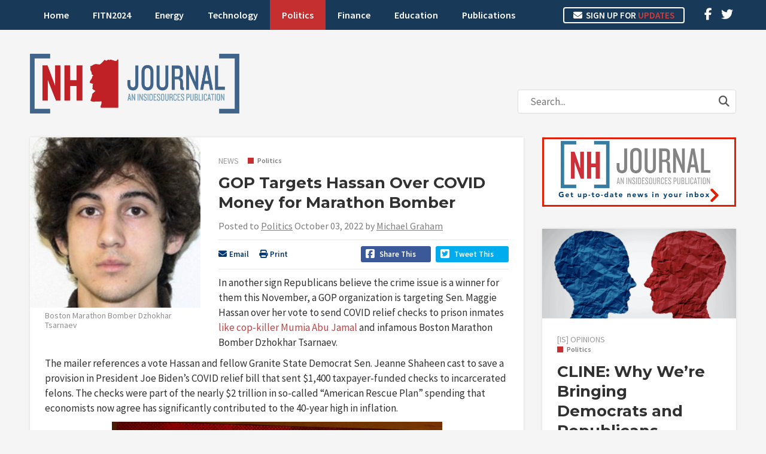

--- FILE ---
content_type: text/html; charset=utf-8
request_url: https://www.google.com/recaptcha/api2/aframe
body_size: 270
content:
<!DOCTYPE HTML><html><head><meta http-equiv="content-type" content="text/html; charset=UTF-8"></head><body><script nonce="7-1VJ0KCMAoCvuk-kM5E9w">/** Anti-fraud and anti-abuse applications only. See google.com/recaptcha */ try{var clients={'sodar':'https://pagead2.googlesyndication.com/pagead/sodar?'};window.addEventListener("message",function(a){try{if(a.source===window.parent){var b=JSON.parse(a.data);var c=clients[b['id']];if(c){var d=document.createElement('img');d.src=c+b['params']+'&rc='+(localStorage.getItem("rc::a")?sessionStorage.getItem("rc::b"):"");window.document.body.appendChild(d);sessionStorage.setItem("rc::e",parseInt(sessionStorage.getItem("rc::e")||0)+1);localStorage.setItem("rc::h",'1764344804101');}}}catch(b){}});window.parent.postMessage("_grecaptcha_ready", "*");}catch(b){}</script></body></html>

--- FILE ---
content_type: application/javascript; charset=UTF-8
request_url: https://nhjournal.com/wp-content/themes/insidesources/js/scripts.js?ver=6.8.3
body_size: 1921
content:
(function($) {
    "use strict";
    // Add Classes
    $(document).ready(function() {
        $('#navigation > ul > li').last().addClass('last');
        $(".cols2 .col:nth-child(2n)").addClass('last');
        $(".cols3 .col:nth-child(3n)").addClass('last');
        $(".cols4 .col:nth-child(4n)").addClass('last');
        $(".cols5 .col:nth-child(5n)").addClass('last');
        $(".cols6 .col:nth-child(6n)").addClass('last');
        $(".clipCols3 .clipPost:nth-child(3n)").addClass('last');
        $(".clipCols2 .clipPost:nth-child(2)").addClass('last');
    });

    // Navigation
    $(document).ready(function() {
        // Add Class if Less than 1024
        if ($(window).width() < 1141) {
            $('#toggle-menu').css('display', 'block');
            $('#navigation > ul#categoryMenu').removeClass('desktopMenu');
            $('#navigation ul#categoryMenu').addClass('mobileNav').hide();
        } else {
            $('#toggle-menu').css('display', 'none');
            $('#navigation > ul#categoryMenu').addClass('desktopMenu');
            $('#navigation ul#categoryMenu').removeClass('mobileNav').show();
        }
        // Add Class when resized
        $(window).on('resize', function() {
            if ($(window).width() < 1141) {
                $('#toggle-menu').css('display', 'block');
                $('#navigation').removeClass('desktopMenu');
                $('#navigation ul#categoryMenu').addClass('mobileNav').hide();
            } else {
                $('#toggle-menu').css('display', 'none');
                $('#navigation').addClass('desktopMenu');
                $('#navigation ul#categoryMenu').removeClass('mobileNav').show();
            }
        });
		
		// Desktop DropDown Navigation
        $('#navigation > ul > li').on({
            mouseenter: function() {
                $(this).children('ul').stop(true, true).slideDown(250);
            },
            mouseleave: function() {
                $(this).children('ul').stop(true, true).delay(100).fadeOut(100);
            }
        });

        // Mobile Navigation Toggle
        $('#toggle-menu').click(function() {
            $(this).toggleClass('activeMobileNav');
            $('.mobileNav').slideToggle(250);
        });

    });

    // Remove Empty
    $(document).ready(function() {
        $('p:empty').remove();
    });

    // Home Minimum Height
    $(document).ready(function() {
        $('.homepageArea').css("min-height", $('#homeSidebarArea').height());

        $(window).resize(function() {
            $('.homepageArea').css("min-height", $('#homeSidebarArea').height());
        });

    });

    // Stikcy Nav
    $(function() {
        //$("#navigationBar").sticky({topSpacing:0});
        var headerheight = $('#header').outerHeight();
        $(window).bind('scroll', function() {
            if ($(this).scrollTop() > headerheight) {
                $('#stickyLogo').addClass('scrolledTop animated');
            } else {
                $('#stickyLogo').removeClass('scrolledTop animated');
            }
        });
    });

    // Tabbed Widget
    $(document).ready(function() {
        $('#insideArticlesTabbed').tabs();
    });

    // InfineScroll All Articles #Industry Articles
    $(document).ready(function() {
        $('div.artcilesNav').append('<div class="nothing"></div>');
        $('#industryArticles').infinitescroll({
                navSelector: 'div.nothing',
                nextSelector: '.loadMoreButton a',
                itemSelector: '#industryArticles div.industryArticle',
            },
            function(newElements) {
                $(".cols2 .col:nth-child(2n)").addClass('last');
                $(".cols3 .col:nth-child(3n)").addClass('last');
            }
        );
        $(window).unbind('.infscr');
        $('.loadMoreButton a').attr('href', 'javascript:void(0)');
        $('.loadMoreButton a').click(function() {
            $('#industryArticles').infinitescroll('retrieve');
        });

    });

    // InfineScroll All Articles #Home New Articles
    $(document).ready(function() {
        $('#homeNavArea div.artcilesNavHome').append('<div class="nothingHome"></div>');
        $('#homeArticles').infinitescroll({
                navSelector: 'div.nothingHome',
                nextSelector: '.homeloadMoreButton a',
                itemSelector: '#homeArticles div.homeNewArticle',
            },
            function(newElements) {
                $("li:has(a.category-hidden-feed)").addClass('hidden');
                $("li:has(a.category-nhjournal)").addClass('list-category-nhjournal');
                $("li:has(a.category-nh-journal-posts)").addClass('list-category-nh-journal-posts');
				$("li:has(a.category-iowa)").addClass('list-category-iowa');
				$("li:has(a.category-new-mexico)").addClass('list-category-new-mexico');
				$('.postListCategory').fadeTo(300, 1);
            }
        );
        $(window).unbind('.infscr');
        $('.homeloadMoreButton a').attr('href', 'javascript:void(0)');
        $('.homeloadMoreButton a').click(function() {
            $('#homeArticles').infinitescroll('retrieve');
        });

    });
 



    // Fancybox
    $(function() {
        $('.fancybox').fancybox({
            padding: 5,
            helpers: {
                overlay: {
                    closeClick: false
                }
            },
            beforeShow: function() {
                $("body").css({
                    'overflow-y': 'hidden'
                });
            },
            afterClose: function() {
                $("body").css({
                    'overflow-y': 'visible'
                });
            }
        });
    });

    // Open PopUp on Page Load Global
    function openFancyboxGlobal() {
        setTimeout(function() {
            $("#subscribeLink.global .fancybox").fancybox({
                padding: 0,
                helpers: {
                    overlay: {
                        closeClick: false
                    } // prevents closing when clicking OUTSIDE fancybox
                },
                beforeShow: function() {
                    $("body").css({
                        'overflow-y': 'hidden'
                    });
                },
                afterClose: function() {
                    $("body").css({
                        'overflow-y': 'visible'
                    });
                }
            }).trigger('click');
        }, 0);
    }
    $(window).load(function() {
        //stop the popup on entrance
        var visitedPopUpGlobal = jQuery.cookie('visitedPopUpGlobal');
        if (visitedPopUpGlobal == 'yes') {
            return false;
        } else {
            openFancyboxGlobal();
        }
        if (visitedPopUpGlobal !== 'yes') {
            $(document).on('click', '.fancybox-close', function() {
                $.cookie('visitedPopUpGlobal', 'yes', {
                    expires: 3,
                    path: '/'
                });
            })
        }
    });
    $(function() {
        $('#mcForm').submit(function() {
            $.cookie('visitedPopUpGlobal', 'yes', {
                expires: 365,
                path: '/'
            });
            $.fancybox.close()
        });
    })

    // Open PopUp on Page Load NH
    function openFancyboxNH() {
        setTimeout(function() {
            $("#subscribeLink.nh .fancybox").fancybox({
                padding: 0,
                helpers: {
                    overlay: {
                        closeClick: false
                    } // prevents closing when clicking OUTSIDE fancybox
                },
                beforeShow: function() {
                    $("body").css({
                        'overflow-y': 'hidden'
                    });
                },
                afterClose: function() {
                    $("body").css({
                        'overflow-y': 'visible'
                    });
                }
            }).trigger('click');
        }, 0);
    }
    $(window).load(function() {
        //eliminate the popup on page load
        //var visitedPopUpNH = jQuery.cookie('visitedPopUpNH');
        //if (visitedPopUpNH == 'yes') {
            //return false;
        //} else {
            //openFancyboxNH();
        //}
        //if (visitedPopUpNH !== 'yes') {
            //$(document).on('click', '.fancybox-close', function() {
                //$.cookie('visitedPopUpNH', 'yes', {
                    //expires: 3,
                    //path: '/'
                //});
            //})
        //}
    });
    $(function() {
        $('#mcForm').submit(function() {
            $.cookie('visitedPopUpNH', 'yes', {
                expires: 365,
                path: '/'
            });
            $.fancybox.close()
        });
    })
	
	// Open PopUp on Page Load IOWA
    function openFancyboxIOWA() {
        setTimeout(function() {
            $("#subscribeLink.iowa .fancybox").fancybox({
                padding: 0,
                helpers: {
                    overlay: {
                        closeClick: false
                    } // prevents closing when clicking OUTSIDE fancybox
                },
                beforeShow: function() {
                    $("body").css({
                        'overflow-y': 'hidden'
                    });
                },
                afterClose: function() {
                    $("body").css({
                        'overflow-y': 'visible'
                    });
                }
            }).trigger('click');
        }, 0);
    }
    $(window).load(function() {
        //eliminate the popup on page load
        //var visitedPopUpIOWA = jQuery.cookie('visitedPopUpIOWA');
        //if (visitedPopUpIOWA == 'yes') {
            //return false;
        //} else {
            //openFancyboxIOWA();
        //}
        //if (visitedPopUpIOWA !== 'yes') {
            //$(document).on('click', '.fancybox-close', function() {
                //$.cookie('visitedPopUpIOWA', 'yes', {
                    //expires: 3,
                    //path: '/'
                //});
            //})
        //}
    });
    $(function() {
        $('#mcForm').submit(function() {
            $.cookie('visitedPopUpIOWA', 'yes', {
                expires: 365,
                path: '/'
            });
            $.fancybox.close()
        });
    })
	
	// Open PopUp on Page Load NEWMEXICO
    function openFancyboxNEWMEXICO() {
        setTimeout(function() {
            $("#subscribeLink.newmexico .fancybox").fancybox({
                padding: 0,
                helpers: {
                    overlay: {
                        closeClick: false
                    } // prevents closing when clicking OUTSIDE fancybox
                },
                beforeShow: function() {
                    $("body").css({
                        'overflow-y': 'hidden'
                    });
                },
                afterClose: function() {
                    $("body").css({
                        'overflow-y': 'visible'
                    });
                }
            }).trigger('click');
        }, 0);
    }
    $(window).load(function() {
        //eliminate the popup on page load
        //var visitedPopUpNEWMEXICO = jQuery.cookie('visitedPopUpNEWMEXICO');
        //if (visitedPopUpNEWMEXICO == 'yes') {
            //return false;
        //} else {
            //openFancyboxNEWMEXICO();
        //}
        //if (visitedPopUpNEWMEXICO !== 'yes') {
            //$(document).on('click', '.fancybox-close', function() {
                //$.cookie('visitedPopUpNEWMEXICO', 'yes', {
                    //expires: 3,
                    //path: '/'
                //});
            //})
        //}
    });
    $(function() {
        $('#mcForm').submit(function() {
            $.cookie('visitedPopUpNEWMEXICO', 'yes', {
                expires: 365,
                path: '/'
            });
            $.fancybox.close()
        });
    })

    // Smooth Scroll Anchor Links
    $(function() {
        $('.allcatsnav a').click(function() {
            if (location.pathname.replace(/^\//, '') == this.pathname.replace(/^\//, '') && location.hostname == this.hostname) {
                var target = $(this.hash);
                target = target.length ? target : $('[name=' + this.hash.slice(1) + ']');
                if (target.length) {
                    $('html,body').animate({
                        scrollTop: target.offset().top - 50
                    }, 1000);
                    return false;
                }
            }
        });
    });

    // Search Icon Click
    $(function() {
        $('.inside_search > a').click(function() {
            $('#insideSearchForm').slideToggle(300)
        })
    })

    // Hide Hidden Category
    $(function() {
        $("li:has(a.category-hidden-feed)").addClass('hidden');
        $("li:has(a.category-nhjournal)").addClass('list-category-nhjournal');
        $("li:has(a.category-nh-journal-posts)").addClass('list-category-nh-journal-posts');
		$("li:has(a.category-iowa)").addClass('list-category-iowa');
		$("li:has(a.category-new-mexico)").addClass('list-category-new-mexico');
		$("li:has(a.category-iowa-only-post)").addClass('list-category-iowa');
		$('.postListCategory').fadeTo(300, 1);
    })
	
	/*$(document).ready(function(){
		var ac = $(".category-iowa-only-post").text().split(' '); 
		$(".category-iowa-only-post").text(ac[0]);
	})*/

})(jQuery);

function loadmore() {
    // $('#industryArticles').infinitescroll('retrieve');
}